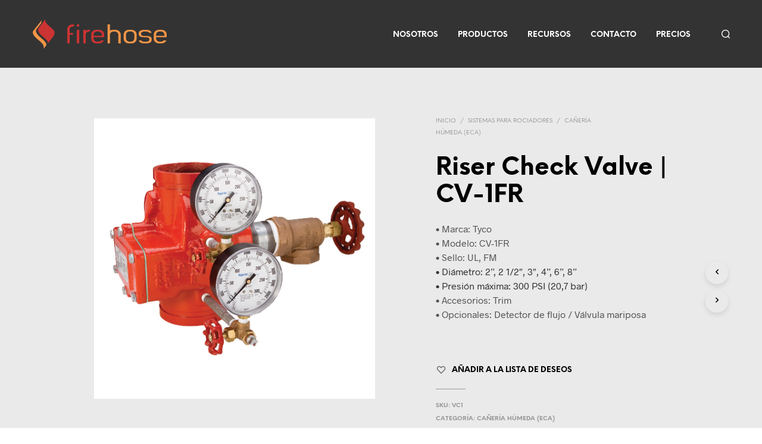

--- FILE ---
content_type: text/css
request_url: https://firehose.com.ar/wp-content/plugins/easy-tables-vc/assets/css/themes.css?ver=6.9
body_size: 515
content:
.wpb_vc_table {
  width: 100%;
  line-height: 1;
  -webkit-box-sizing: padding-box;
  -moz-box-sizing: padding-box;
  box-sizing: padding-box;
}
/** Admin only "default" theme **/
#visual_composer_content table.vc-table-plugin-theme-default {
  border-collapse: separate;
  border-spacing: 0;
  border: 1px solid #EBEBEB;
}
#visual_composer_content table.vc-table-plugin-theme-default tr.vc-th td {
  border: 1px solid #EBEBEB;
  text-align: left;
}
#visual_composer_content table.vc-table-plugin-theme-default td {
  padding: 8px 15px;
  border: 1px solid #EBEBEB;
}
/** Classic **/
table.vc-table-plugin-theme-classic {
  border: 1px solid #DCDCDC;
}
table.vc-table-plugin-theme-classic tr.vc-th td {
  font-weight: bold;
  background-color: #F9F9F9;
  padding: 10px 15px;
  border: 1px solid #DCDCDC;
  text-align: left;
}
table.vc-table-plugin-theme-classic td {
  padding: 8px 15px;
  border: 1px solid #DCDCDC;
}
table.vc-table-plugin-theme-classic tr:nth-child(2n+1),
table.vc-table-plugin-theme-classic tr:hover {
  background-color: #F9F9F9;
}
/*** Color Variations for Classic theme ***/
/** Classic Orange **/
table.vc-table-plugin-theme-classic_orange {
  border: 1px solid #ffac14;
}
table.vc-table-plugin-theme-classic_orange tr.vc-th td {
  font-weight: bold;
  color: #ffffff;
  background: #ffac14;
  padding: 10px 15px;
  border-bottom: none;
  text-align: left;
}
table.vc-table-plugin-theme-classic_orange td {
  padding: 8px 15px;
  border: 1px solid #ffac14;
}
table.vc-table-plugin-theme-classic_orange tr:nth-child(2n+1),
table.vc-table-plugin-theme-classic_orange tr:hover {
  background-color: #fff4e0;
}
/** Classic Pink **/
table.vc-table-plugin-theme-classic_pink {
  border: 1px solid #f64747;
}
table.vc-table-plugin-theme-classic_pink tr.vc-th td {
  font-weight: bold;
  color: #ffffff;
  background: #f64747;
  padding: 10px 15px;
  border-bottom: none;
  text-align: left;
}
table.vc-table-plugin-theme-classic_pink td {
  padding: 8px 15px;
  border: 1px solid #f64747;
}
table.vc-table-plugin-theme-classic_pink tr:nth-child(2n+1),
table.vc-table-plugin-theme-classic_pink tr:hover {
  background-color: #fef1f1;
}
/** Classic Purple **/
table.vc-table-plugin-theme-classic_purple {
  border: 1px solid #4a4683;
}
table.vc-table-plugin-theme-classic_purple tr.vc-th td {
  font-weight: bold;
  color: #ffffff;
  background: #4a4683;
  padding: 10px 15px;
  border-bottom: none;
  text-align: left;
}
table.vc-table-plugin-theme-classic_purple td {
  padding: 8px 15px;
  border: 1px solid #4a4683;
}
table.vc-table-plugin-theme-classic_purple tr:nth-child(2n+1),
table.vc-table-plugin-theme-classic_purple tr:hover {
  background-color: #dddcec;
}
/** Classic Blue **/
table.vc-table-plugin-theme-classic_blue {
  border: 1px solid #0c9df7;
}
table.vc-table-plugin-theme-classic_blue tr.vc-th td {
  font-weight: bold;
  color: #ffffff;
  background: #0c9df7;
  padding: 10px 15px;
  border-bottom: none;
  text-align: left;
}
table.vc-table-plugin-theme-classic_blue td {
  padding: 8px 15px;
  border: 1px solid #0c9df7;
}
table.vc-table-plugin-theme-classic_blue tr:nth-child(2n+1),
table.vc-table-plugin-theme-classic_blue tr:hover {
  background-color: #eaf7fe;
}
/** Classic Green **/
table.vc-table-plugin-theme-classic_green {
  border: 1px solid #98c407;
}
table.vc-table-plugin-theme-classic_green tr.vc-th td {
  font-weight: bold;
  color: #ffffff;
  background: #98c407;
  padding: 10px 15px;
  border-bottom: none;
  text-align: left;
}
table.vc-table-plugin-theme-classic_green td {
  padding: 8px 15px;
  border: 1px solid #98c407;
}
table.vc-table-plugin-theme-classic_green tr:nth-child(2n+1),
table.vc-table-plugin-theme-classic_green tr:hover {
  background-color: #f2fdcd;
}
/** Simple **/
table.vc-table-plugin-theme-simple tr.vc-th td {
  font-weight: bold;
  border-bottom: 2px solid #DCDCDC;
  text-align: left;
}
table.vc-table-plugin-theme-simple td {
  padding: 8px;
  border-bottom: 1px solid #DCDCDC;
}
table.vc-table-plugin-theme-simple tr:hover {
  background-color: #F9F9F9;
}
/*** Color Variations for Simple theme ***/
/** Simple Orange **/
table.vc-table-plugin-theme-simple_orange tr.vc-th td {
  font-weight: bold;
  border-bottom: 2px solid #ffac14;
  text-align: left;
}
table.vc-table-plugin-theme-simple_orange td {
  padding: 8px;
  border-bottom: 1px solid #ffac14;
}
table.vc-table-plugin-theme-simple_orange tr:hover {
  background-color: #fff4e0;
}
/** Simple Pink **/
table.vc-table-plugin-theme-simple_pink tr.vc-th td {
  font-weight: bold;
  border-bottom: 2px solid #f64747;
  text-align: left;
}
table.vc-table-plugin-theme-simple_pink td {
  padding: 8px;
  border-bottom: 1px solid #f64747;
}
table.vc-table-plugin-theme-simple_pink tr:hover {
  background-color: #fef1f1;
}
/** Simple Purple **/
table.vc-table-plugin-theme-simple_purple tr.vc-th td {
  font-weight: bold;
  border-bottom: 2px solid #4a4683;
  text-align: left;
}
table.vc-table-plugin-theme-simple_purple td {
  padding: 8px;
  border-bottom: 1px solid #4a4683;
}
table.vc-table-plugin-theme-simple_purple tr:hover {
  background-color: #dddcec;
}
/** Simple Blue **/
table.vc-table-plugin-theme-simple_blue tr.vc-th td {
  font-weight: bold;
  border-bottom: 2px solid #0c9df7;
  text-align: left;
}
table.vc-table-plugin-theme-simple_blue td {
  padding: 8px;
  border-bottom: 1px solid #0c9df7;
}
table.vc-table-plugin-theme-simple_blue tr:hover {
  background-color: #eaf7fe;
}
/** Simple Green **/
table.vc-table-plugin-theme-simple_green tr.vc-th td {
  font-weight: bold;
  border-bottom: 2px solid #98c407;
  text-align: left;
}
table.vc-table-plugin-theme-simple_green td {
  padding: 8px;
  border-bottom: 1px solid #98c407;
}
table.vc-table-plugin-theme-simple_green tr:hover {
  background-color: #f2fdcd;
}
